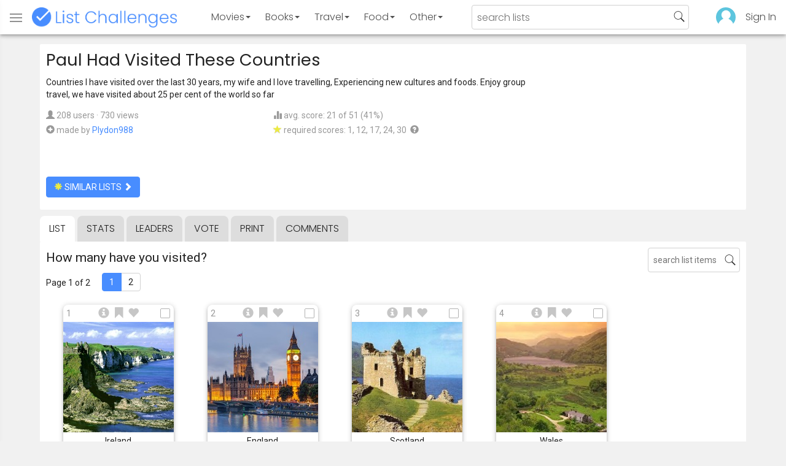

--- FILE ---
content_type: text/html; charset=utf-8
request_url: https://www.listchallenges.com/paul-had-visited-these-countries
body_size: 15362
content:


<!DOCTYPE html>

<html id="html">

<head><meta charset="utf-8" /><title>
	Paul Had Visited These Countries
</title>
            <script type="text/javascript" id="publift-footer-sticky">window.enableFooterSticky = true;</script>
            <script async src="https://cdn.fuseplatform.net/publift/tags/2/4143/fuse.js"></script>
        



        <link href="https://fonts.googleapis.com/css?family=Poppins:300,400|Roboto" rel="stylesheet">

        <link href="/bundles/app-styles?v=WfAfF6vFRj_GcLIGcJaX5KyO7LrfruEWBXJaBT75jWw1" rel="stylesheet"/>

        <!-- Global site tag (gtag.js) - Google Analytics -->
        <script async src="https://www.googletagmanager.com/gtag/js?id=G-965F4245JC"></script>
        <script>
            window.dataLayer = window.dataLayer || [];
            function gtag() { dataLayer.push(arguments); }
            gtag('js', new Date());

            gtag('config', 'G-965F4245JC');
        </script>
        <link href="/favicon.png" rel="icon" type="image/png" /><meta name="viewport" content="width=device-width, initial-scale=1.0" />
    

    <script type='text/javascript' src='//platform-api.sharethis.com/js/sharethis.js#property=5c9aaa2bfb6af900122ece55&product=inline-share-buttons' async='async'></script>
<meta property="og:title" content="Paul Had Visited These Countries" />
<link rel="canonical" href="https://www.listchallenges.com/paul-had-visited-these-countries" />
<meta property="og:url" content="https://www.listchallenges.com/paul-had-visited-these-countries" />
<link rel="image_src" href="https://www.listchallenges.com/f/lists/72661c88-9677-41f9-ab3e-5ee07f434540.jpg" />
<meta property="og:image" content="https://www.listchallenges.com/f/lists/72661c88-9677-41f9-ab3e-5ee07f434540.jpg" />
<meta property="og:image:width" content="600" />
<meta property="og:image:height" content="315" />
<meta property="og:type" content="article" />
<meta name="description" content="Countries I have visited over the last 30 years, my wife and I love travelling, Experiencing new cultures and foods. Enjoy group travel..." />
<meta property="og:description" content="Countries I have visited over the last 30 years, my wife and I love travelling, Experiencing new cultures and foods. Enjoy group travel..." />
<link rel="apple-touch-icon" href="/i/logo-big.png" />
<meta property="fb:app_id" content="1143373707863187" />
<meta property="og:site_name" content="List Challenges" />
</head>

<body id="body">

    

    <div class="backdrop" onclick="app.setBodyState('');" style="visibility: hidden"></div>
    <div class="toast"></div>
    

<header class="header shadow-4">
	<div class="header-content">
		<div class="header-button header-buttonMenu" onclick="header.menuButtonClick()">
			<span class="visible-IE glyphicon glyphicon-menu-hamburger"></span>
			<span class="hidden-IE">
				<i class="svgIcon "><svg><use xlink:href="/i/icons.svg#icon-list"></use></svg></i>
			</span>
		</div>
		<div class="header-titleWrapper">
			<a class="header-button header-title" href="/">
				<img src="/i/logo-title.png" alt="List Challenges" />
			</a>
		</div>
		<div class="flex-grow1 hidden-xs hidden-sm"></div>
		<a class="header-button header-buttonCategory"
			href="/movies"
			data-category="movies">
			<span class="button-text">Movies</span>
			<span class="caret"></span>
		</a>
		<a class="header-button header-buttonCategory"
			href="/books"
			data-category="books">
			<span class="button-text">Books</span>
			<span class="caret"></span>
		</a>
        <a class="header-button header-buttonCategory"
           href="/travel"
           data-category="travel">
            <span class="button-text">Travel</span>
            <span class="caret"></span>
        </a>
		<a class="header-button header-buttonCategory"
			href="/food"
			data-category="food">
			<span class="button-text">Food</span>
			<span class="caret"></span>
		</a>
		<a data-category="other" class="header-button header-buttonCategory"
			href="/other">
			<span class="button-text">Other</span>
			<span class="caret"></span>
		</a>
		<div class="flex-grow1"></div>
			
		
		<form id="formSearch" action="/lists/search" method="get" class="header-search">
			<input autocomplete="off" type="search" maxlength="100" placeholder="search lists" name="s" />
			<i class="svgIcon header-clearSearch"><svg><use xlink:href="/i/icons.svg#icon-x-button"></use></svg></i>
			<i class="svgIcon header-openSearch"><svg><use xlink:href="/i/icons.svg#icon-search"></use></svg></i>
		</form>

		<div class="flex-grow1 hidden-xs"></div>
	
        <a class="header-button header-buttonProfile hidden-xxs" href="/sign-in">
            <img src="/f/users/default.png" />
        </a>
		<a class="header-button hidden-xs" href="/sign-in">
				Sign In
		</a>
	
	</div>

	<div class="header-listsDropDown flexRow">
		<div>
			<div class="header-buttonSort selected"
				onclick="header.redirectToCurrentHeaderSelection();"
				data-sort="trending">
				<span class="glyphicon glyphicon-arrow-up "></span> Trending
			</div>
			<div class="header-buttonSort"
				 onclick="header.redirectToCurrentHeaderSelection();"
				 data-sort="new">
				<span class="glyphicon glyphicon-time "></span> New
			</div>
			<div class="header-buttonSort"
				onclick="header.redirectToCurrentHeaderSelection();"
				data-sort="popular">
				<span class="glyphicon glyphicon-user "></span> Popular
			</div>
		</div>
		<div class="header-listsByCategory header-lists flex-grow1"></div>
	</div>

	<div class="header-searchResults">
	</div>

</header>

<div class="menu shadow-8">
	
	
		<a class="menu-link menu-linkFeature menu-linkSignIn" href="/sign-in">
			<img src="/f/users/default.png" />
			<div>Sign In</div>
		</a>
	
	<a class="menu-link" href="/create-list"><i class="svgIcon "><svg><use xlink:href="/i/icons.svg#icon-add"></use></svg></i> Make a List</a>
	<a class="menu-link" href="/lists/all/trending"><i class="svgIcon "><svg><use xlink:href="/i/icons.svg#icon-todo-list"></use></svg></i> Browse Lists</a>
	<a class="menu-link" href="/lists/search"><i class="svgIcon "><svg><use xlink:href="/i/icons.svg#icon-search"></use></svg></i> Search Lists</a>
	<a class="menu-link" href="/leaders"><i class="svgIcon "><svg><use xlink:href="/i/icons.svg#icon-trophy"></use></svg></i> Leaders</a>
	<a class="menu-link" href="/help"><i class="svgIcon "><svg><use xlink:href="/i/icons.svg#icon-help"></use></svg></i> Help / Contact</a>
	
	
	
	<a class="menu-link" href="/subscribe"><i class="svgIcon "><svg><use xlink:href="/i/icons.svg#icon-new"></use></svg></i> Newsletter</a>
	
</div>

    <form method="post" action="./paul-had-visited-these-countries" id="form" novalidate="" onsubmit="return false;">
<div class="aspNetHidden">
<input type="hidden" name="__EVENTTARGET" id="__EVENTTARGET" value="" />
<input type="hidden" name="__EVENTARGUMENT" id="__EVENTARGUMENT" value="" />
<input type="hidden" name="__VIEWSTATE" id="__VIEWSTATE" value="IohDAWd8wVy1WUTvQ5ST+ShllTYzzC88mhN4FuxTiUIFgP36I/7T/qSnGVJDNaFUQYZnPGBNGhsAfJtnjTrjFXVQqZ6SNrHoza1xAOjy+/U=" />
</div>

<script type="text/javascript">
//<![CDATA[
var theForm = document.forms['form'];
if (!theForm) {
    theForm = document.form;
}
function __doPostBack(eventTarget, eventArgument) {
    if (!theForm.onsubmit || (theForm.onsubmit() != false)) {
        theForm.__EVENTTARGET.value = eventTarget;
        theForm.__EVENTARGUMENT.value = eventArgument;
        theForm.submit();
    }
}
//]]>
</script>


<div class="aspNetHidden">

	<input type="hidden" name="__VIEWSTATEGENERATOR" id="__VIEWSTATEGENERATOR" value="B876C835" />
	<input type="hidden" name="__EVENTVALIDATION" id="__EVENTVALIDATION" value="Qq/5XgbVJdb1l7rhUsWayPa9pomeas3zNfy2qb+yvWHyrni55a3a0NpolZX1KzD6uG7ZiG0Dbc1AiIgSKgRqHXv6gUgu9TZ7row98tkx476CvRvI7NSqpdP/Vm5VrJsA87D0L7ROUq76NbnBm4KRCg==" />
</div>

        

        <div id="panelContainer_Master" class="container">
	

            
            
            

            

    <div id="MainContent_divListMaster" class="listMaster">

        <div class="listMaster-listImage" style="background-image: url('/f/lists/72661c88-9677-41f9-ab3e-5ee07f434540.jpg')"></div>

        <div class="checklist-scorePlaceholder"></div>

        <div class="listMaster-listImagePlaceholder"></div>

        <div class="listMaster-belowImage">

            

            <div class="content listMaster-top">

                
                <div class="fr pl-20 hidden-xs hidden-sm">
                    <span class="ad-wrapper"><div data-fuse="list_mrec" class="ad-4 ad"></div></span>
                </div>
                

                <h1 class="listMaster-topName">
                    Paul Had Visited These Countries
                    
                </h1>

                <div class="listMaster-showInfo">
                    <button type="button" class="btn btn-default btn-xs">show list info</button>
                </div>

                <div id="MainContent_divDescription" class="listMaster-topDescription">
                    <div class="listMaster-topDescription-content">
                        Countries I have visited over the last 30 years, my wife and I love travelling, Experiencing new cultures and foods. Enjoy group travel, we have visited about 25 per cent of the world so far
                    </div>
                </div>
                <a href="#" class="listMaster-read-more-link link">Read More</a>

                <div class="listMaster-topInfo flexResponsive flexResponsive-no-margin">
                    <div>
                        <div>
                            <span class="glyphicon glyphicon-user"></span>
                            208 users
							&middot;
							730 views
                        </div>
                        <div class="flexRow">
                            <div>
                                <span class="glyphicon glyphicon-plus-sign"></span>&nbsp;
                            </div>
                            <div>
                                <span class="no-wrap">made by <a href="/profile/469536" class="link" rel="nofollow">Plydon988</a></span>
                            </div>
                        </div>
                    </div>
                    <div>
                        <div>
                            <span class="glyphicon glyphicon-stats "></span> avg. score: 21 of 51 (41%)
                        </div>
                        <div>
                            <span class="glyphicon glyphicon-star "></span> required scores: 1, 12, 17, 24, 30&nbsp;
							<a href="/help#StarRequirements" class="link-999"><span class="glyphicon glyphicon-question-sign"></span></a>
                        </div>
                    </div>
                </div>

                <div class="listMaster-shareList mmm">
                    <div class="sharethis-inline-share-buttons" data-url="https://www.listchallenges.com/paul-had-visited-these-countries"></div>
                </div>

                <div>
                    <a onclick="app.redirect(&#39;/lists/similar/519700&#39;);return false;" id="MainContent_buttonSimilarLists" class="btn btn-primary  " formnovalidate="formnovalidate" href="javascript:__doPostBack(&#39;ctl00$ctl00$MainContent$buttonSimilarLists&#39;,&#39;&#39;)"><span class='glyphicon glyphicon-asterisk' style='color:#edeb40'></span> similar lists <span class="glyphicon glyphicon-chevron-right "></span></a>
                    
                </div>

            </div>


            <div id="MainContent_navsListPages" class="tabs listMaster-tabs">
                <a href="/paul-had-visited-these-countries" class=" active"  rel="nofollow">list</a>
                <a href="/paul-had-visited-these-countries/stats"   rel="nofollow">stats</a>
                <a href="/paul-had-visited-these-countries/leaders"   rel="nofollow">leaders</a>
                <a href="/paul-had-visited-these-countries/vote"   rel="nofollow"><span class="hidden-xs">vote</span><span class="visible-xs">Vote</span></a>
                <a href="/print-list/519700"   target="_blank" rel="nofollow">print</a>
                <a href="/paul-had-visited-these-countries/comments"   rel="nofollow">comments</a>
            </div>

            <div id="listMasterContentWrapper" class="clearfix">
                

    <div class="checklist-starAnimated">
        <span class="glyphicon glyphicon-star "></span> 
    </div>

    <div class="checklist">

        <div class="checklist-content content clearfix">

            <div class="checklist-search">
                <input class="checklist-input" autocomplete="off" type="search" maxlength="100" placeholder="search list items" />
                <i class="svgIcon checklist-clearSearch"><svg><use xlink:href="/i/icons.svg#icon-x-button"></use></svg></i>
                <i class="svgIcon checklist-openSearch"><svg><use xlink:href="/i/icons.svg#icon-search"></use></svg></i>
                <div class="checklist-searchResults shadow-3 ">
                    <div class="message">type to search</div>
                </div>
            </div>

            <h3 class="checklist-question">
                How many have you visited?
            </h3>

            

            <div class="checklist-paging clearfix">

                <div class="checklist-pageTop">
                    Page 1 of 2
                </div>

                <div id="MainContent_MainContent_pager" class="pager"><a href="/paul-had-visited-these-countries" class="active">1</a><a href="/paul-had-visited-these-countries/list/2" >2</a></div>

            </div>

            <div class="checklist-itemsSection">

                <div class="checklist-itemsSectionLeft square-images">

                    <div class="checklist-listItems">

                        <div id="MainContent_MainContent_itemRepeater_repeater" class="clearfix items-grid items-container square-images items-container-cursor-pointer" >
        <div class="item even" data-item-id="2280295" data-category-id="17">
            
            <div class="item-click-area" role="button" tabindex="0">
                <div class="item-top">
                    <span class="item-button item-button-info glyphicon glyphicon-info-sign"></span><span class="item-button item-button-todo glyphicon glyphicon-bookmark"></span><span class="item-button item-button-favorite glyphicon glyphicon-heart"></span>
                </div>
                <div class="item-image-wrapper">
                    <div>
                        <img src="/f/items/12f146b9-fa75-4a4e-8879-c637961a71fb.jpg" alt="Ireland" />
                    </div>
                </div>
                <div class="item-name">Ireland</div>
                <div class="item-rank">1</div>
                <div class="item-checkbox"></div>
                
                
                
                
            </div>
        </div>
        
    
        <div class="item odd" data-item-id="22296" data-category-id="17">
            
            <div class="item-click-area" role="button" tabindex="0">
                <div class="item-top">
                    <span class="item-button item-button-info glyphicon glyphicon-info-sign"></span><span class="item-button item-button-todo glyphicon glyphicon-bookmark"></span><span class="item-button item-button-favorite glyphicon glyphicon-heart"></span>
                </div>
                <div class="item-image-wrapper">
                    <div>
                        <img src="/f/items/72e3464a-f9c3-403d-b5df-ad2017be8da7.jpg" alt="England" />
                    </div>
                </div>
                <div class="item-name">England</div>
                <div class="item-rank">2</div>
                <div class="item-checkbox"></div>
                
                
                
                
            </div>
        </div>
        
    
        <div class="item even" data-item-id="849109" data-category-id="17">
            
            <div class="item-click-area" role="button" tabindex="0">
                <div class="item-top">
                    <span class="item-button item-button-info glyphicon glyphicon-info-sign"></span><span class="item-button item-button-todo glyphicon glyphicon-bookmark"></span><span class="item-button item-button-favorite glyphicon glyphicon-heart"></span>
                </div>
                <div class="item-image-wrapper">
                    <div>
                        <img src="/f/items/24904391-e614-4758-a0d6-0553ecf5992b.jpg" alt="Scotland" />
                    </div>
                </div>
                <div class="item-name">Scotland</div>
                <div class="item-rank">3</div>
                <div class="item-checkbox"></div>
                
                
                
                
            </div>
        </div>
        
    
        <div class="item odd" data-item-id="2444425" data-category-id="17">
            
            <div class="item-click-area" role="button" tabindex="0">
                <div class="item-top">
                    <span class="item-button item-button-info glyphicon glyphicon-info-sign"></span><span class="item-button item-button-todo glyphicon glyphicon-bookmark"></span><span class="item-button item-button-favorite glyphicon glyphicon-heart"></span>
                </div>
                <div class="item-image-wrapper">
                    <div>
                        <img src="/f/items/6131c70f-f9f9-4f45-8b48-3071c3d18e99.jpg" alt="Wales" />
                    </div>
                </div>
                <div class="item-name">Wales</div>
                <div class="item-rank">4</div>
                <div class="item-checkbox"></div>
                
                
                
                
            </div>
        </div>
        <span class="ad-wrapper"><div data-fuse="list_incontent_1" class="ad-1 ad"></div></span>
    
        <div class="item even" data-item-id="34021" data-category-id="17">
            
            <div class="item-click-area" role="button" tabindex="0">
                <div class="item-top">
                    <span class="item-button item-button-info glyphicon glyphicon-info-sign"></span><span class="item-button item-button-todo glyphicon glyphicon-bookmark"></span><span class="item-button item-button-favorite glyphicon glyphicon-heart"></span>
                </div>
                <div class="item-image-wrapper">
                    <div>
                        <img src="/f/items/3c744a70-c65a-4884-9c73-bc65d86d0a2e.jpg" alt="France" />
                    </div>
                </div>
                <div class="item-name">France</div>
                <div class="item-rank">5</div>
                <div class="item-checkbox"></div>
                
                
                
                
            </div>
        </div>
        
    
        <div class="item odd" data-item-id="3400" data-category-id="17">
            
            <div class="item-click-area" role="button" tabindex="0">
                <div class="item-top">
                    <span class="item-button item-button-info glyphicon glyphicon-info-sign"></span><span class="item-button item-button-todo glyphicon glyphicon-bookmark"></span><span class="item-button item-button-favorite glyphicon glyphicon-heart"></span>
                </div>
                <div class="item-image-wrapper">
                    <div>
                        <img src="/f/items/b0876214-59f5-42e9-8edd-2bb8a3002eab.jpg" alt="Italy" />
                    </div>
                </div>
                <div class="item-name">Italy</div>
                <div class="item-rank">6</div>
                <div class="item-checkbox"></div>
                
                
                
                
            </div>
        </div>
        
    
        <div class="item even" data-item-id="2841643" data-category-id="17">
            
            <div class="item-click-area" role="button" tabindex="0">
                <div class="item-top">
                    <span class="item-button item-button-info glyphicon glyphicon-info-sign"></span><span class="item-button item-button-todo glyphicon glyphicon-bookmark"></span><span class="item-button item-button-favorite glyphicon glyphicon-heart"></span>
                </div>
                <div class="item-image-wrapper">
                    <div>
                        <img src="/f/items/b958658c-10be-489c-ab7c-6d8fe12c7993.jpg" alt="Costa Rica" />
                    </div>
                </div>
                <div class="item-name">Costa Rica</div>
                <div class="item-rank">7</div>
                <div class="item-checkbox"></div>
                
                
                
                
            </div>
        </div>
        
    
        <div class="item odd" data-item-id="1940419" data-category-id="17">
            
            <div class="item-click-area" role="button" tabindex="0">
                <div class="item-top">
                    <span class="item-button item-button-info glyphicon glyphicon-info-sign"></span><span class="item-button item-button-todo glyphicon glyphicon-bookmark"></span><span class="item-button item-button-favorite glyphicon glyphicon-heart"></span>
                </div>
                <div class="item-image-wrapper">
                    <div>
                        <img src="/f/items/5efcb00b-2bbf-4561-a3b9-60ac98afde81.jpg" alt="Cuba" />
                    </div>
                </div>
                <div class="item-name">Cuba</div>
                <div class="item-rank">8</div>
                <div class="item-checkbox"></div>
                
                
                
                
            </div>
        </div>
        
    
        <div class="item even" data-item-id="12227" data-category-id="17">
            
            <div class="item-click-area" role="button" tabindex="0">
                <div class="item-top">
                    <span class="item-button item-button-info glyphicon glyphicon-info-sign"></span><span class="item-button item-button-todo glyphicon glyphicon-bookmark"></span><span class="item-button item-button-favorite glyphicon glyphicon-heart"></span>
                </div>
                <div class="item-image-wrapper">
                    <div>
                        <img class="lazy-load" data-src="/f/items/396321c6-806a-45b6-84ca-31e1a8935c95.jpg" src="/i/b.png" alt="Canada" />
                    </div>
                </div>
                <div class="item-name">Canada</div>
                <div class="item-rank">9</div>
                <div class="item-checkbox"></div>
                
                
                
                
            </div>
        </div>
        
    
        <div class="item odd" data-item-id="3661535" data-category-id="17">
            
            <div class="item-click-area" role="button" tabindex="0">
                <div class="item-top">
                    <span class="item-button item-button-info glyphicon glyphicon-info-sign"></span><span class="item-button item-button-todo glyphicon glyphicon-bookmark"></span><span class="item-button item-button-favorite glyphicon glyphicon-heart"></span>
                </div>
                <div class="item-image-wrapper">
                    <div>
                        <img class="lazy-load" data-src="/f/items2020/553462e5-a586-4af3-b30e-89a5c8c91e61.jpg" src="/i/b.png" alt="USA" />
                    </div>
                </div>
                <div class="item-name">USA</div>
                <div class="item-rank">10</div>
                <div class="item-checkbox"></div>
                
                
                
                
            </div>
        </div>
        
    
        <div class="item even" data-item-id="2083008" data-category-id="17">
            
            <div class="item-click-area" role="button" tabindex="0">
                <div class="item-top">
                    <span class="item-button item-button-info glyphicon glyphicon-info-sign"></span><span class="item-button item-button-todo glyphicon glyphicon-bookmark"></span><span class="item-button item-button-favorite glyphicon glyphicon-heart"></span>
                </div>
                <div class="item-image-wrapper">
                    <div>
                        <img class="lazy-load" data-src="/f/items/07b9a1d1-35a7-4a7f-8037-6180a80a6f31.jpg" src="/i/b.png" alt="Switzerland" />
                    </div>
                </div>
                <div class="item-name">Switzerland</div>
                <div class="item-rank">11</div>
                <div class="item-checkbox"></div>
                
                
                
                
            </div>
        </div>
        
    
        <div class="item odd" data-item-id="2083043" data-category-id="17">
            
            <div class="item-click-area" role="button" tabindex="0">
                <div class="item-top">
                    <span class="item-button item-button-info glyphicon glyphicon-info-sign"></span><span class="item-button item-button-todo glyphicon glyphicon-bookmark"></span><span class="item-button item-button-favorite glyphicon glyphicon-heart"></span>
                </div>
                <div class="item-image-wrapper">
                    <div>
                        <img class="lazy-load" data-src="/f/items/ca1ae53b-9647-458f-ae0c-1f0b5bce128a.jpg" src="/i/b.png" alt="Monaco" />
                    </div>
                </div>
                <div class="item-name">Monaco</div>
                <div class="item-rank">12</div>
                <div class="item-checkbox"></div>
                
                
                
                
            </div>
        </div>
        
    
        <div class="item even" data-item-id="2281625" data-category-id="17">
            
            <div class="item-click-area" role="button" tabindex="0">
                <div class="item-top">
                    <span class="item-button item-button-info glyphicon glyphicon-info-sign"></span><span class="item-button item-button-todo glyphicon glyphicon-bookmark"></span><span class="item-button item-button-favorite glyphicon glyphicon-heart"></span>
                </div>
                <div class="item-image-wrapper">
                    <div>
                        <img class="lazy-load" data-src="/f/items/860e0e72-d3b5-4a2a-9abd-d6396c4d4c55.jpg" src="/i/b.png" alt="Netherlands" />
                    </div>
                </div>
                <div class="item-name">Netherlands</div>
                <div class="item-rank">13</div>
                <div class="item-checkbox"></div>
                
                
                
                
            </div>
        </div>
        
    
        <div class="item odd" data-item-id="2280299" data-category-id="17">
            
            <div class="item-click-area" role="button" tabindex="0">
                <div class="item-top">
                    <span class="item-button item-button-info glyphicon glyphicon-info-sign"></span><span class="item-button item-button-todo glyphicon glyphicon-bookmark"></span><span class="item-button item-button-favorite glyphicon glyphicon-heart"></span>
                </div>
                <div class="item-image-wrapper">
                    <div>
                        <img class="lazy-load" data-src="/f/items/697848eb-6277-4181-a75c-55aebc041da6.jpg" src="/i/b.png" alt="Iceland" />
                    </div>
                </div>
                <div class="item-name">Iceland</div>
                <div class="item-rank">14</div>
                <div class="item-checkbox"></div>
                
                
                
                
            </div>
        </div>
        
    
        <div class="item even" data-item-id="2499178" data-category-id="17">
            
            <div class="item-click-area" role="button" tabindex="0">
                <div class="item-top">
                    <span class="item-button item-button-info glyphicon glyphicon-info-sign"></span><span class="item-button item-button-todo glyphicon glyphicon-bookmark"></span><span class="item-button item-button-favorite glyphicon glyphicon-heart"></span>
                </div>
                <div class="item-image-wrapper">
                    <div>
                        <img class="lazy-load" data-src="/f/items/760237a6-723f-444e-8b83-672926756dd0.jpg" src="/i/b.png" alt="Denmark" />
                    </div>
                </div>
                <div class="item-name">Denmark</div>
                <div class="item-rank">15</div>
                <div class="item-checkbox"></div>
                
                
                
                
            </div>
        </div>
        
    
        <div class="item odd" data-item-id="198900" data-category-id="17">
            
            <div class="item-click-area" role="button" tabindex="0">
                <div class="item-top">
                    <span class="item-button item-button-info glyphicon glyphicon-info-sign"></span><span class="item-button item-button-todo glyphicon glyphicon-bookmark"></span><span class="item-button item-button-favorite glyphicon glyphicon-heart"></span>
                </div>
                <div class="item-image-wrapper">
                    <div>
                        <img class="lazy-load" data-src="/f/items/4912c104-1a25-427a-afe7-42615c9fd517.jpg" src="/i/b.png" alt="Fiji" />
                    </div>
                </div>
                <div class="item-name">Fiji</div>
                <div class="item-rank">16</div>
                <div class="item-checkbox"></div>
                
                
                
                
            </div>
        </div>
        <span class="ad-wrapper"><div data-fuse="list_incontent_2" class="ad-2 ad"></div></span>
    
        <div class="item even" data-item-id="48899" data-category-id="17">
            
            <div class="item-click-area" role="button" tabindex="0">
                <div class="item-top">
                    <span class="item-button item-button-info glyphicon glyphicon-info-sign"></span><span class="item-button item-button-todo glyphicon glyphicon-bookmark"></span><span class="item-button item-button-favorite glyphicon glyphicon-heart"></span>
                </div>
                <div class="item-image-wrapper">
                    <div>
                        <img class="lazy-load" data-src="/f/items/867fa4f4-32fc-4b4d-af91-e41b9761fbbd.jpg" src="/i/b.png" alt="Australia" />
                    </div>
                </div>
                <div class="item-name">Australia</div>
                <div class="item-rank">17</div>
                <div class="item-checkbox"></div>
                
                
                
                
            </div>
        </div>
        
    
        <div class="item odd" data-item-id="988687" data-category-id="17">
            
            <div class="item-click-area" role="button" tabindex="0">
                <div class="item-top">
                    <span class="item-button item-button-info glyphicon glyphicon-info-sign"></span><span class="item-button item-button-todo glyphicon glyphicon-bookmark"></span><span class="item-button item-button-favorite glyphicon glyphicon-heart"></span>
                </div>
                <div class="item-image-wrapper">
                    <div>
                        <img class="lazy-load" data-src="/f/items/242d4f7c-8709-431d-8fe1-6c01882c05a7.jpg" src="/i/b.png" alt="New Zealand" />
                    </div>
                </div>
                <div class="item-name">New Zealand</div>
                <div class="item-rank">18</div>
                <div class="item-checkbox"></div>
                
                
                
                
            </div>
        </div>
        
    
        <div class="item even" data-item-id="2302742" data-category-id="16">
            
            <div class="item-click-area" role="button" tabindex="0">
                <div class="item-top">
                    <span class="item-button item-button-info glyphicon glyphicon-info-sign"></span><span class="item-button item-button-todo glyphicon glyphicon-bookmark"></span><span class="item-button item-button-favorite glyphicon glyphicon-heart"></span>
                </div>
                <div class="item-image-wrapper">
                    <div>
                        <img class="lazy-load" data-src="/f/items/44a92a76-a9b6-45b7-8d91-1dfec74ce701.jpg" src="/i/b.png" alt="Vietnam" />
                    </div>
                </div>
                <div class="item-name">Vietnam</div>
                <div class="item-rank">19</div>
                <div class="item-checkbox"></div>
                
                
                
                
            </div>
        </div>
        
    
        <div class="item odd" data-item-id="2898508" data-category-id="17">
            
            <div class="item-click-area" role="button" tabindex="0">
                <div class="item-top">
                    <span class="item-button item-button-info glyphicon glyphicon-info-sign"></span><span class="item-button item-button-todo glyphicon glyphicon-bookmark"></span><span class="item-button item-button-favorite glyphicon glyphicon-heart"></span>
                </div>
                <div class="item-image-wrapper">
                    <div>
                        <img class="lazy-load" data-src="/f/items/86c916a3-d4c1-4401-b5c2-b620fd92aedf.jpg" src="/i/b.png" alt="Cambodia" />
                    </div>
                </div>
                <div class="item-name">Cambodia</div>
                <div class="item-rank">20</div>
                <div class="item-checkbox"></div>
                
                
                
                
            </div>
        </div>
        
    
        <div class="item even" data-item-id="212118" data-category-id="17">
            
            <div class="item-click-area" role="button" tabindex="0">
                <div class="item-top">
                    <span class="item-button item-button-info glyphicon glyphicon-info-sign"></span><span class="item-button item-button-todo glyphicon glyphicon-bookmark"></span><span class="item-button item-button-favorite glyphicon glyphicon-heart"></span>
                </div>
                <div class="item-image-wrapper">
                    <div>
                        <img class="lazy-load" data-src="/f/items/723ca67d-d0fe-4589-b06d-050ea40ade93.jpg" src="/i/b.png" alt="Laos" />
                    </div>
                </div>
                <div class="item-name">Laos</div>
                <div class="item-rank">21</div>
                <div class="item-checkbox"></div>
                
                
                
                
            </div>
        </div>
        
    
        <div class="item odd" data-item-id="3463697" data-category-id="17">
            
            <div class="item-click-area" role="button" tabindex="0">
                <div class="item-top">
                    <span class="item-button item-button-info glyphicon glyphicon-info-sign"></span><span class="item-button item-button-todo glyphicon glyphicon-bookmark"></span><span class="item-button item-button-favorite glyphicon glyphicon-heart"></span>
                </div>
                <div class="item-image-wrapper">
                    <div>
                        <img class="lazy-load" data-src="/f/items/c02a2487-4806-4ca0-91df-5092b5b03c70.jpg" src="/i/b.png" alt="Thailand" />
                    </div>
                </div>
                <div class="item-name">Thailand</div>
                <div class="item-rank">22</div>
                <div class="item-checkbox"></div>
                
                
                
                
            </div>
        </div>
        
    
        <div class="item even" data-item-id="2083007" data-category-id="17">
            
            <div class="item-click-area" role="button" tabindex="0">
                <div class="item-top">
                    <span class="item-button item-button-info glyphicon glyphicon-info-sign"></span><span class="item-button item-button-todo glyphicon glyphicon-bookmark"></span><span class="item-button item-button-favorite glyphicon glyphicon-heart"></span>
                </div>
                <div class="item-image-wrapper">
                    <div>
                        <img class="lazy-load" data-src="/f/items/269ffca6-ace7-4159-9bf4-3dba972d3147.jpg" src="/i/b.png" alt="Belgium" />
                    </div>
                </div>
                <div class="item-name">Belgium</div>
                <div class="item-rank">23</div>
                <div class="item-checkbox"></div>
                
                
                
                
            </div>
        </div>
        
    
        <div class="item odd" data-item-id="2739813" data-category-id="17">
            
            <div class="item-click-area" role="button" tabindex="0">
                <div class="item-top">
                    <span class="item-button item-button-info glyphicon glyphicon-info-sign"></span><span class="item-button item-button-todo glyphicon glyphicon-bookmark"></span><span class="item-button item-button-favorite glyphicon glyphicon-heart"></span>
                </div>
                <div class="item-image-wrapper">
                    <div>
                        <img class="lazy-load" data-src="/f/items/c01a9a08-00bf-4a20-8fed-38d88013c440.jpg" src="/i/b.png" alt="Croatia" />
                    </div>
                </div>
                <div class="item-name">Croatia</div>
                <div class="item-rank">24</div>
                <div class="item-checkbox"></div>
                
                
                
                
            </div>
        </div>
        
    
        <div class="item even" data-item-id="2625855" data-category-id="16">
            
            <div class="item-click-area" role="button" tabindex="0">
                <div class="item-top">
                    <span class="item-button item-button-info glyphicon glyphicon-info-sign"></span><span class="item-button item-button-todo glyphicon glyphicon-bookmark"></span><span class="item-button item-button-favorite glyphicon glyphicon-heart"></span>
                </div>
                <div class="item-image-wrapper">
                    <div>
                        <img class="lazy-load" data-src="/f/items/5a90949d-b8a1-4a4c-b5b0-5fda1935ea82.jpg" src="/i/b.png" alt="Bosnia and Herzegovina" />
                    </div>
                </div>
                <div class="item-name">Bosnia and Herzegovina</div>
                <div class="item-rank">25</div>
                <div class="item-checkbox"></div>
                
                
                
                
            </div>
        </div>
        
    
        <div class="item odd" data-item-id="2302615" data-category-id="17">
            
            <div class="item-click-area" role="button" tabindex="0">
                <div class="item-top">
                    <span class="item-button item-button-info glyphicon glyphicon-info-sign"></span><span class="item-button item-button-todo glyphicon glyphicon-bookmark"></span><span class="item-button item-button-favorite glyphicon glyphicon-heart"></span>
                </div>
                <div class="item-image-wrapper">
                    <div>
                        <img class="lazy-load" data-src="/f/items/281411fb-409c-43e3-ac73-803f4a27d682.jpg" src="/i/b.png" alt="Montenegro" />
                    </div>
                </div>
                <div class="item-name">Montenegro</div>
                <div class="item-rank">26</div>
                <div class="item-checkbox"></div>
                
                
                
                
            </div>
        </div>
        
    
        <div class="item even" data-item-id="2651613" data-category-id="17">
            
            <div class="item-click-area" role="button" tabindex="0">
                <div class="item-top">
                    <span class="item-button item-button-info glyphicon glyphicon-info-sign"></span><span class="item-button item-button-todo glyphicon glyphicon-bookmark"></span><span class="item-button item-button-favorite glyphicon glyphicon-heart"></span>
                </div>
                <div class="item-image-wrapper">
                    <div>
                        <img class="lazy-load" data-src="/f/items/03dfdf2a-5dd6-410c-b3ab-0630bdb80d8b.jpg" src="/i/b.png" alt="South Africa" />
                    </div>
                </div>
                <div class="item-name">South Africa</div>
                <div class="item-rank">27</div>
                <div class="item-checkbox"></div>
                
                
                
                
            </div>
        </div>
        
    
        <div class="item odd" data-item-id="2281518" data-category-id="17">
            
            <div class="item-click-area" role="button" tabindex="0">
                <div class="item-top">
                    <span class="item-button item-button-info glyphicon glyphicon-info-sign"></span><span class="item-button item-button-todo glyphicon glyphicon-bookmark"></span><span class="item-button item-button-favorite glyphicon glyphicon-heart"></span>
                </div>
                <div class="item-image-wrapper">
                    <div>
                        <img class="lazy-load" data-src="/f/items/5be33dbe-6083-4792-94cc-cdd963723ff2.jpg" src="/i/b.png" alt="Namibia" />
                    </div>
                </div>
                <div class="item-name">Namibia</div>
                <div class="item-rank">28</div>
                <div class="item-checkbox"></div>
                
                
                
                
            </div>
        </div>
        <span class="ad-wrapper"><div data-fuse="list_incontent_3" class="ad-2 ad"></div></span>
    
        <div class="item even" data-item-id="3460688" data-category-id="17">
            
            <div class="item-click-area" role="button" tabindex="0">
                <div class="item-top">
                    <span class="item-button item-button-info glyphicon glyphicon-info-sign"></span><span class="item-button item-button-todo glyphicon glyphicon-bookmark"></span><span class="item-button item-button-favorite glyphicon glyphicon-heart"></span>
                </div>
                <div class="item-image-wrapper">
                    <div>
                        <img class="lazy-load" data-src="/f/items/c8d03d5b-7cf9-4c0b-82f7-96cbd13db946.jpg" src="/i/b.png" alt="Lesotho" />
                    </div>
                </div>
                <div class="item-name">Lesotho</div>
                <div class="item-rank">29</div>
                <div class="item-checkbox"></div>
                
                
                
                
            </div>
        </div>
        
    
        <div class="item odd" data-item-id="2558102" data-category-id="17">
            
            <div class="item-click-area" role="button" tabindex="0">
                <div class="item-top">
                    <span class="item-button item-button-info glyphicon glyphicon-info-sign"></span><span class="item-button item-button-todo glyphicon glyphicon-bookmark"></span><span class="item-button item-button-favorite glyphicon glyphicon-heart"></span>
                </div>
                <div class="item-image-wrapper">
                    <div>
                        <img class="lazy-load" data-src="/f/items/54b6d0d2-1e9d-4de1-b4fe-cf45332964d6.jpg" src="/i/b.png" alt="Germany" />
                    </div>
                </div>
                <div class="item-name">Germany</div>
                <div class="item-rank">30</div>
                <div class="item-checkbox"></div>
                
                
                
                
            </div>
        </div>
        
    
        <div class="item even" data-item-id="2898426" data-category-id="17">
            
            <div class="item-click-area" role="button" tabindex="0">
                <div class="item-top">
                    <span class="item-button item-button-info glyphicon glyphicon-info-sign"></span><span class="item-button item-button-todo glyphicon glyphicon-bookmark"></span><span class="item-button item-button-favorite glyphicon glyphicon-heart"></span>
                </div>
                <div class="item-image-wrapper">
                    <div>
                        <img class="lazy-load" data-src="/f/items/da40d8d2-cfcb-4cda-bb65-86242ee98798.jpg" src="/i/b.png" alt="Portugal" />
                    </div>
                </div>
                <div class="item-name">Portugal</div>
                <div class="item-rank">31</div>
                <div class="item-checkbox"></div>
                
                
                
                
            </div>
        </div>
        
    
        <div class="item odd" data-item-id="2439804" data-category-id="17">
            
            <div class="item-click-area" role="button" tabindex="0">
                <div class="item-top">
                    <span class="item-button item-button-info glyphicon glyphicon-info-sign"></span><span class="item-button item-button-todo glyphicon glyphicon-bookmark"></span><span class="item-button item-button-favorite glyphicon glyphicon-heart"></span>
                </div>
                <div class="item-image-wrapper">
                    <div>
                        <img class="lazy-load" data-src="/f/items/ef61cdb5-2206-4a86-9ab6-2aadc3fdfd1e.jpg" src="/i/b.png" alt="Spain" />
                    </div>
                </div>
                <div class="item-name">Spain</div>
                <div class="item-rank">32</div>
                <div class="item-checkbox"></div>
                
                
                
                
            </div>
        </div>
        
    
        <div class="item even" data-item-id="1979917" data-category-id="17">
            
            <div class="item-click-area" role="button" tabindex="0">
                <div class="item-top">
                    <span class="item-button item-button-info glyphicon glyphicon-info-sign"></span><span class="item-button item-button-todo glyphicon glyphicon-bookmark"></span><span class="item-button item-button-favorite glyphicon glyphicon-heart"></span>
                </div>
                <div class="item-image-wrapper">
                    <div>
                        <img class="lazy-load" data-src="/f/items/2937061d-b5cb-4e6a-bf55-7d24614bea54.jpg" src="/i/b.png" alt="Vatican City" />
                    </div>
                </div>
                <div class="item-name">Vatican City</div>
                <div class="item-rank">33</div>
                <div class="item-checkbox"></div>
                
                
                
                
            </div>
        </div>
        
    
        <div class="item odd" data-item-id="239547" data-category-id="17">
            
            <div class="item-click-area" role="button" tabindex="0">
                <div class="item-top">
                    <span class="item-button item-button-info glyphicon glyphicon-info-sign"></span><span class="item-button item-button-todo glyphicon glyphicon-bookmark"></span><span class="item-button item-button-favorite glyphicon glyphicon-heart"></span>
                </div>
                <div class="item-image-wrapper">
                    <div>
                        <img class="lazy-load" data-src="/f/items/7c78a779-33f8-45a4-8441-b02799865303.jpg" src="/i/b.png" alt="Maldives" />
                    </div>
                </div>
                <div class="item-name">Maldives</div>
                <div class="item-rank">34</div>
                <div class="item-checkbox"></div>
                
                
                
                
            </div>
        </div>
        
    
        <div class="item even" data-item-id="1434958" data-category-id="17">
            
            <div class="item-click-area" role="button" tabindex="0">
                <div class="item-top">
                    <span class="item-button item-button-info glyphicon glyphicon-info-sign"></span><span class="item-button item-button-todo glyphicon glyphicon-bookmark"></span><span class="item-button item-button-favorite glyphicon glyphicon-heart"></span>
                </div>
                <div class="item-image-wrapper">
                    <div>
                        <img class="lazy-load" data-src="/f/items/888d57f8-d6e0-440b-ac44-bb1554ec0660.jpg" src="/i/b.png" alt="Singapore" />
                    </div>
                </div>
                <div class="item-name">Singapore</div>
                <div class="item-rank">35</div>
                <div class="item-checkbox"></div>
                
                
                
                
            </div>
        </div>
        
    
        <div class="item odd" data-item-id="2082981" data-category-id="17">
            
            <div class="item-click-area" role="button" tabindex="0">
                <div class="item-top">
                    <span class="item-button item-button-info glyphicon glyphicon-info-sign"></span><span class="item-button item-button-todo glyphicon glyphicon-bookmark"></span><span class="item-button item-button-favorite glyphicon glyphicon-heart"></span>
                </div>
                <div class="item-image-wrapper">
                    <div>
                        <img class="lazy-load" data-src="/f/items/70538d48-37f8-43be-8746-b77cc436afcc.jpg" src="/i/b.png" alt="United Arab Emirates" />
                    </div>
                </div>
                <div class="item-name">United Arab Emirates</div>
                <div class="item-rank">36</div>
                <div class="item-checkbox"></div>
                
                
                
                
            </div>
        </div>
        <span class="ad-wrapper"><div data-fuse="list_incontent_4" class="ad-2 ad"></div></span>
    
        <div class="item even" data-item-id="3476423" data-category-id="17">
            
            <div class="item-click-area" role="button" tabindex="0">
                <div class="item-top">
                    <span class="item-button item-button-info glyphicon glyphicon-info-sign"></span><span class="item-button item-button-todo glyphicon glyphicon-bookmark"></span><span class="item-button item-button-favorite glyphicon glyphicon-heart"></span>
                </div>
                <div class="item-image-wrapper">
                    <div>
                        <img class="lazy-load" data-src="/f/items/e88fcee9-fee3-44d9-9154-852ff3a8e117.jpg" src="/i/b.png" alt="Peru" />
                    </div>
                </div>
                <div class="item-name">Peru</div>
                <div class="item-rank">37</div>
                <div class="item-checkbox"></div>
                
                
                
                
            </div>
        </div>
        
    
        <div class="item odd" data-item-id="211577" data-category-id="17">
            
            <div class="item-click-area" role="button" tabindex="0">
                <div class="item-top">
                    <span class="item-button item-button-info glyphicon glyphicon-info-sign"></span><span class="item-button item-button-todo glyphicon glyphicon-bookmark"></span><span class="item-button item-button-favorite glyphicon glyphicon-heart"></span>
                </div>
                <div class="item-image-wrapper">
                    <div>
                        <img class="lazy-load" data-src="/f/items/7d71bd16-7f48-45ce-b2f7-d55967f4f040.jpg" src="/i/b.png" alt="Bolivia" />
                    </div>
                </div>
                <div class="item-name">Bolivia</div>
                <div class="item-rank">38</div>
                <div class="item-checkbox"></div>
                
                
                
                
            </div>
        </div>
        
    
        <div class="item even" data-item-id="2608775" data-category-id="17">
            
            <div class="item-click-area" role="button" tabindex="0">
                <div class="item-top">
                    <span class="item-button item-button-info glyphicon glyphicon-info-sign"></span><span class="item-button item-button-todo glyphicon glyphicon-bookmark"></span><span class="item-button item-button-favorite glyphicon glyphicon-heart"></span>
                </div>
                <div class="item-image-wrapper">
                    <div>
                        <img class="lazy-load" data-src="/f/items/18f92fa7-abe5-45b8-bd0e-fcf57de93b18.jpg" src="/i/b.png" alt="Hungary" />
                    </div>
                </div>
                <div class="item-name">Hungary</div>
                <div class="item-rank">39</div>
                <div class="item-checkbox"></div>
                
                
                
                
            </div>
        </div>
        
    
        <div class="item odd" data-item-id="2281238" data-category-id="16">
            
            <div class="item-click-area" role="button" tabindex="0">
                <div class="item-top">
                    <span class="item-button item-button-info glyphicon glyphicon-info-sign"></span><span class="item-button item-button-todo glyphicon glyphicon-bookmark"></span><span class="item-button item-button-favorite glyphicon glyphicon-heart"></span>
                </div>
                <div class="item-image-wrapper">
                    <div>
                        <img class="lazy-load" data-src="/f/items/e12ccf7f-b182-43be-b874-e24096bdab95.jpg" src="/i/b.png" alt="India" />
                    </div>
                </div>
                <div class="item-name">India</div>
                <div class="item-rank">40</div>
                <div class="item-checkbox"></div>
                
                
                
                
            </div>
        </div>
        
    </div>

                    </div>

                    

                    <div class="pageButtons  pageButtons-showNext">
                        <div class="pageButtons-page">
                            Page 1 of 2
                        </div>
                        <button type="button" class="btn btn-default btn-lg pageButtons-previous"><span class="glyphicon glyphicon-arrow-left"></span>Previous</button>
                        <button type="button" class="btn btn-primary btn-lg pageButtons-next">Next Page <span class="glyphicon glyphicon-arrow-right"></span></button>
                    </div>

                    

                </div>

               <div id="MainContent_MainContent_checklistSkyscraperDiv" class="checklist-itemsSectionRight">
                    <span class="ad-wrapper"><div data-fuse="list_vrec" class="ad-3 ad"></div></span>
               </div>

            </div>

            <div class="cb" id="divEndListItems"></div>

        </div>

        <div class="checklistScore">
            <div class="checklistScore-content shadow-4">
                <div class="checklistScore-top">
                    <span class="checklistScore-score"></span>
                    <button type="button" class="btn btn-xs btn-primary checklistScore-viewDetails" onclick="checklist.viewScoreDetailsClick();">
                        show results
                    </button>
                    <button type="button" class="btn btn-xs btn-primary checklistScore-save" onclick="checklist.saveClick();">
                        save
                    </button>
                </div>
                <div class="checklistScore-progress">
                    <div class="checklistScore-progressBlue"></div>
                    <span class="checklistScore-message">
                        Click places you've been
                    </span>
                    <span class="glyphicon glyphicon-trash checklistScore-delete" onclick="app.openModal('modalDeleteScore');"></span>
                </div>
            </div>
        </div>

    </div>



    


    <div class="modal" id="modalDeleteScore" role="dialog" aria-hidden="true" onclick="app.closeModal(event);">
        <div class="modal-content modal-sm" style="">
            <div class="modal-header">
                <span class="close" onclick="app.closeModal();"></span>
                <h3>Confirm Delete Score</h3>
            </div>
            <div class="modal-body">
                <div class="mmm">
                    Are you sure you want to delete your score and checked items on this list? This cannot be undone.
                </div>
                <button type="button" class="btn btn-default" onclick="app.closeModal();">cancel</button>
                <button type="button" class="btn btn-danger l" onclick="checklist.deleteClick();">delete my score</button>
            </div>
        </div>
    </div>


            </div>

            

<div class="content listsMini">
	<div class="h2 m">
        Lists Similar to 'Paul Had Visited These Countries'
	</div>

	<div id="MainContent_listsMini_listRepeater_repeater" class="list-repeater clearfix" >
		<div class="list-repeater-list" data-list-id="659264">
			<a class="listCard" href="/countries-paul-has-never-visited" >
				<div class="list-image-wrapper"><img alt="Countries Paul Has Never Visited" src="/f/lists-330/7a2a3b7f-7397-4240-b1e6-d3021c9c8c5b.jpg" /></div>
				<div class="list-name">Countries Paul Has Never Visited</div>
				<div class="list-repeater-info">
					<div class="list-repeater-info-left">
						<span class="glyphicon glyphicon-user"></span> 141
					</div>
					<div class="list-repeater-info-middle">
						
					</div>
					<div class="list-repeater-info-right">
						<span class="glyphicon glyphicon-globe "></span> 121
					</div>
				</div>
				
			</a>
		</div>
		
	
		<div class="list-repeater-list" data-list-id="571834">
			<a class="listCard" href="/top-10-countries-visited-cities-visited-and" >
				<div class="list-image-wrapper"><img alt="Top 10: Countries Visited, Cities Visited and Landmarks Visited" src="/f/lists-330/02e6049c-226e-420b-96a2-671f07b0bfe9.jpg" /></div>
				<div class="list-name">Top 10: Countries Visited, Cities Visited and Landmarks Visited</div>
				<div class="list-repeater-info">
					<div class="list-repeater-info-left">
						<span class="glyphicon glyphicon-user"></span> 840
					</div>
					<div class="list-repeater-info-middle">
						
					</div>
					<div class="list-repeater-info-right">
						<span class="glyphicon glyphicon-globe "></span> 30
					</div>
				</div>
				
			</a>
		</div>
		
	
		<div class="list-repeater-list" data-list-id="386747">
			<a class="listCard" href="/countries-ive-visited-some-are-no-longer-countries" >
				<div class="list-image-wrapper"><img alt="Countries I&amp;#39;ve Visited (Some Are No Longer Countries)" src="/f/lists-330/41d778a9-72e4-4273-95ac-5c1c4825f139.jpg" /></div>
				<div class="list-name">Countries I&#39;ve Visited (Some Are No Longer Countries)</div>
				<div class="list-repeater-info">
					<div class="list-repeater-info-left">
						<span class="glyphicon glyphicon-user"></span> 1,844
					</div>
					<div class="list-repeater-info-middle">
						
					</div>
					<div class="list-repeater-info-right">
						<span class="glyphicon glyphicon-globe "></span> 47
					</div>
				</div>
				
			</a>
		</div>
		
	
		<div class="list-repeater-list" data-list-id="95591">
			<a class="listCard" href="/visited-countries-and-us-states-vs-countries" >
				<div class="list-image-wrapper"><img alt="Visited Countries and US States VS Countries and States to Visit" src="/f/lists-330/acf12237-e765-442c-9089-f9500f45f0d8.jpg" /></div>
				<div class="list-name">Visited Countries and US States VS Countries and States to Visit</div>
				<div class="list-repeater-info">
					<div class="list-repeater-info-left">
						<span class="glyphicon glyphicon-user"></span> 418
					</div>
					<div class="list-repeater-info-middle">
						
					</div>
					<div class="list-repeater-info-right">
						<span class="glyphicon glyphicon-globe "></span> 68
					</div>
				</div>
				
			</a>
		</div>
		
	
		<div class="list-repeater-list" data-list-id="246725">
			<a class="listCard" href="/30-most-visited-countries-in-the-world-and" >
				<div class="list-image-wrapper"><img alt="30 Most Visited Countries in the World and Their Most Visited Places" src="/f/lists-330/d22d1b08-ada2-4674-85b5-39be1cfc5774.jpg" /></div>
				<div class="list-name">30 Most Visited Countries in the World and Their Most Visited Places</div>
				<div class="list-repeater-info">
					<div class="list-repeater-info-left">
						<span class="glyphicon glyphicon-user"></span> 3,425
					</div>
					<div class="list-repeater-info-middle">
						
					</div>
					<div class="list-repeater-info-right">
						<span class="glyphicon glyphicon-globe "></span> 60
					</div>
				</div>
				
			</a>
		</div>
		
	
		<div class="list-repeater-list" data-list-id="248805">
			<a class="listCard" href="/places-ll-visited-in-each-of-the-41-countries" >
				<div class="list-image-wrapper"><img alt="Places LL Visited in Each of the 41 Countries Visited in the Travelers&amp;#39; Century Club List" src="/f/lists-330/6e0ec449-1cf8-4afa-a523-ae9bab4b5408.jpg" /></div>
				<div class="list-name">Places LL Visited in Each of the 41 Countries Visited in the Travelers&#39; Century Club List</div>
				<div class="list-repeater-info">
					<div class="list-repeater-info-left">
						<span class="glyphicon glyphicon-user"></span> 490
					</div>
					<div class="list-repeater-info-middle">
						
					</div>
					<div class="list-repeater-info-right">
						<span class="glyphicon glyphicon-globe "></span> 286
					</div>
				</div>
				
			</a>
		</div>
		
	
		<div class="list-repeater-list" data-list-id="354703">
			<a class="listCard" href="/countries-anemone-has-visited-how-many-of" >
				<div class="list-image-wrapper"><img class="lazy-load" alt="Countries Anemone Has Visited - How Many of These Have You Visited?" data-src="/f/lists-330/87bdf6cf-7670-4d2e-9468-347b18dc46f5.jpg" src="/i/b.png" /></div>
				<div class="list-name">Countries Anemone Has Visited - How Many of These Have You Visited?</div>
				<div class="list-repeater-info">
					<div class="list-repeater-info-left">
						<span class="glyphicon glyphicon-user"></span> 304
					</div>
					<div class="list-repeater-info-middle">
						
					</div>
					<div class="list-repeater-info-right">
						<span class="glyphicon glyphicon-globe "></span> 37
					</div>
				</div>
				
			</a>
		</div>
		
	
		<div class="list-repeater-list" data-list-id="373339">
			<a class="listCard" href="/countries-visited-where-the-capital-has-yet-to" >
				<div class="list-image-wrapper"><img class="lazy-load" alt="Countries Visited Where the Capital Has Yet to Be Visited" data-src="/f/lists-330/82a0bdfc-cdb7-48dd-89fe-cb6c488f17b5.jpg" src="/i/b.png" /></div>
				<div class="list-name">Countries Visited Where the Capital Has Yet to Be Visited</div>
				<div class="list-repeater-info">
					<div class="list-repeater-info-left">
						<span class="glyphicon glyphicon-user"></span> 237
					</div>
					<div class="list-repeater-info-middle">
						
					</div>
					<div class="list-repeater-info-right">
						<span class="glyphicon glyphicon-globe "></span> 24
					</div>
				</div>
				
			</a>
		</div>
		
	
		<div class="list-repeater-list" data-list-id="436543">
			<a class="listCard" href="/countries-pauls-never-been-to" >
				<div class="list-image-wrapper"><img class="lazy-load" alt="Countries Paul&amp;#39;s Never Been To" data-src="/f/lists-330/d74e9e9e-ca56-42fc-b200-194db98e4e44.jpg" src="/i/b.png" /></div>
				<div class="list-name">Countries Paul&#39;s Never Been To</div>
				<div class="list-repeater-info">
					<div class="list-repeater-info-left">
						<span class="glyphicon glyphicon-user"></span> 124
					</div>
					<div class="list-repeater-info-middle">
						
					</div>
					<div class="list-repeater-info-right">
						<span class="glyphicon glyphicon-globe "></span> 130
					</div>
				</div>
				
			</a>
		</div>
		
	
		<div class="list-repeater-list" data-list-id="638716">
			<a class="listCard" href="/50-tourist-attractions-paul-has-visited" >
				<div class="list-image-wrapper"><img class="lazy-load" alt="50 Tourist Attractions Paul Has Visited" data-src="/f/lists-330/4cc8b8a5-7fee-4ad9-b206-611aaed1a20e.jpg" src="/i/b.png" /></div>
				<div class="list-name">50 Tourist Attractions Paul Has Visited</div>
				<div class="list-repeater-info">
					<div class="list-repeater-info-left">
						<span class="glyphicon glyphicon-user"></span> 186
					</div>
					<div class="list-repeater-info-middle">
						
					</div>
					<div class="list-repeater-info-right">
						<span class="glyphicon glyphicon-globe "></span> 50
					</div>
				</div>
				
			</a>
		</div>
		
	
		<div class="list-repeater-list" data-list-id="638708">
			<a class="listCard" href="/50-cities-paul-has-visited" >
				<div class="list-image-wrapper"><img class="lazy-load" alt="50 Cities Paul Has Visited" data-src="/f/lists-330/4d0eb530-40df-4112-ad0c-9b34ea33c358.jpg" src="/i/b.png" /></div>
				<div class="list-name">50 Cities Paul Has Visited</div>
				<div class="list-repeater-info">
					<div class="list-repeater-info-left">
						<span class="glyphicon glyphicon-user"></span> 130
					</div>
					<div class="list-repeater-info-middle">
						
					</div>
					<div class="list-repeater-info-right">
						<span class="glyphicon glyphicon-globe "></span> 50
					</div>
				</div>
				
			</a>
		</div>
		
	
		<div class="list-repeater-list" data-list-id="475044">
			<a class="listCard" href="/a-selection-of-places-paul-c-has-visited-and" >
				<div class="list-image-wrapper"><img class="lazy-load" alt="A Selection of Places Paul C Has Visited and Lived In" data-src="/f/lists-330/92ddb6b7-dacb-42a1-95ae-1a3c743844ae.jpg" src="/i/b.png" /></div>
				<div class="list-name">A Selection of Places Paul C Has Visited and Lived In</div>
				<div class="list-repeater-info">
					<div class="list-repeater-info-left">
						<span class="glyphicon glyphicon-user"></span> 103
					</div>
					<div class="list-repeater-info-middle">
						
					</div>
					<div class="list-repeater-info-right">
						<span class="glyphicon glyphicon-globe "></span> 80
					</div>
				</div>
				
			</a>
		</div>
		
	
		<div class="list-repeater-list" data-list-id="169642">
			<a class="listCard" href="/countries-youve-visited-comprehensive" >
				<div class="list-image-wrapper"><img class="lazy-load" alt="How Many Countries Have You Visited?" data-src="/f/lists-330/1c716a8a-13a2-4e44-aa1e-c344275c7842.jpg" src="/i/b.png" /></div>
				<div class="list-name">How Many Countries Have You Visited?</div>
				<div class="list-repeater-info">
					<div class="list-repeater-info-left">
						<span class="glyphicon glyphicon-user"></span> 63,529
					</div>
					<div class="list-repeater-info-middle">
						
					</div>
					<div class="list-repeater-info-right">
						<span class="glyphicon glyphicon-globe "></span> 202
					</div>
				</div>
				
			</a>
		</div>
		
	
		<div class="list-repeater-list" data-list-id="49463">
			<a class="listCard" href="/50-most-visited-countries-in-the-world" >
				<div class="list-image-wrapper"><img class="lazy-load" alt="50 Most Visited Countries in the World" data-src="/f/lists-330/7a36268b-5a2b-4296-a17a-460c2052656e.jpg" src="/i/b.png" /></div>
				<div class="list-name">50 Most Visited Countries in the World</div>
				<div class="list-repeater-info">
					<div class="list-repeater-info-left">
						<span class="glyphicon glyphicon-user"></span> 49,888
					</div>
					<div class="list-repeater-info-middle">
						
					</div>
					<div class="list-repeater-info-right">
						<span class="glyphicon glyphicon-globe "></span> 50
					</div>
				</div>
				
			</a>
		</div>
		
	
		<div class="list-repeater-list" data-list-id="185902">
			<a class="listCard" href="/europe-visit" >
				<div class="list-image-wrapper"><img class="lazy-load" alt="How Many European Countries Have You Visited?" data-src="/f/lists-330/a698d6bd-8cde-49d9-9682-064a5b809f23.jpg" src="/i/b.png" /></div>
				<div class="list-name">How Many European Countries Have You Visited?</div>
				<div class="list-repeater-info">
					<div class="list-repeater-info-left">
						<span class="glyphicon glyphicon-user"></span> 34,002
					</div>
					<div class="list-repeater-info-middle">
						
					</div>
					<div class="list-repeater-info-right">
						<span class="glyphicon glyphicon-globe "></span> 49
					</div>
				</div>
				
			</a>
		</div>
		
	
		<div class="list-repeater-list" data-list-id="411061">
			<a class="listCard" href="/countries-and-territories-visited-including" >
				<div class="list-image-wrapper"><img class="lazy-load" alt="Countries and Territories Visited Including the Capital City" data-src="/f/lists-330/899bcb6e-dd4a-46e9-a47a-87f123c51feb.jpg" src="/i/b.png" /></div>
				<div class="list-name">Countries and Territories Visited Including the Capital City</div>
				<div class="list-repeater-info">
					<div class="list-repeater-info-left">
						<span class="glyphicon glyphicon-user"></span> 9,343
					</div>
					<div class="list-repeater-info-middle">
						
					</div>
					<div class="list-repeater-info-right">
						<span class="glyphicon glyphicon-globe "></span> 56
					</div>
				</div>
				
			</a>
		</div>
		
	
		<div class="list-repeater-list" data-list-id="296610">
			<a class="listCard" href="/countries-you-have-visited-more-than-once" >
				<div class="list-image-wrapper"><img class="lazy-load" alt="Countries You Have Visited More Than Once" data-src="/f/lists-330/c1ef52a0-18d7-457c-a51c-81c34fb6827f.jpg" src="/i/b.png" /></div>
				<div class="list-name">Countries You Have Visited More Than Once</div>
				<div class="list-repeater-info">
					<div class="list-repeater-info-left">
						<span class="glyphicon glyphicon-user"></span> 8,899
					</div>
					<div class="list-repeater-info-middle">
						
					</div>
					<div class="list-repeater-info-right">
						<span class="glyphicon glyphicon-globe "></span> 195
					</div>
				</div>
				
			</a>
		</div>
		
	
		<div class="list-repeater-list" data-list-id="403341">
			<a class="listCard" href="/countries-to-visit-bucket-list" >
				<div class="list-image-wrapper"><img class="lazy-load" alt="Countries Visited in 40 Years of Travel" data-src="/f/lists-330/f4012958-f0ea-4e96-b8e2-74d9055bc784.jpg" src="/i/b.png" /></div>
				<div class="list-name">Countries Visited in 40 Years of Travel</div>
				<div class="list-repeater-info">
					<div class="list-repeater-info-left">
						<span class="glyphicon glyphicon-user"></span> 7,850
					</div>
					<div class="list-repeater-info-middle">
						
					</div>
					<div class="list-repeater-info-right">
						<span class="glyphicon glyphicon-globe "></span> 47
					</div>
				</div>
				
			</a>
		</div>
		
	
		<div class="list-repeater-list" data-list-id="417937">
			<a class="listCard" href="/20-most-visited-countries-in-the-world-20-must" >
				<div class="list-image-wrapper"><img class="lazy-load" alt="20 Most-Visited Countries in the World + 20 Must-See Attractions" data-src="/f/lists-330/4ee2196d-3661-4983-b63d-f6091d8b9414.jpg" src="/i/b.png" /></div>
				<div class="list-name">20 Most-Visited Countries in the World + 20 Must-See Attractions</div>
				<div class="list-repeater-info">
					<div class="list-repeater-info-left">
						<span class="glyphicon glyphicon-user"></span> 7,481
					</div>
					<div class="list-repeater-info-middle">
						
					</div>
					<div class="list-repeater-info-right">
						<span class="glyphicon glyphicon-globe "></span> 40
					</div>
				</div>
				
			</a>
		</div>
		
	
		<div class="list-repeater-list" data-list-id="266125">
			<a class="listCard" href="/top-10-world-heritage-sites-in-the-top-10-most" >
				<div class="list-image-wrapper"><img class="lazy-load" alt="Top 10 World Heritage Sites in the Top 10 Most Visited Countries" data-src="/f/lists-330/275bd2f8-2243-4099-8a96-d0d7685ebaa0.jpg" src="/i/b.png" /></div>
				<div class="list-name">Top 10 World Heritage Sites in the Top 10 Most Visited Countries</div>
				<div class="list-repeater-info">
					<div class="list-repeater-info-left">
						<span class="glyphicon glyphicon-user"></span> 5,572
					</div>
					<div class="list-repeater-info-middle">
						
					</div>
					<div class="list-repeater-info-right">
						<span class="glyphicon glyphicon-globe "></span> 110
					</div>
				</div>
				
			</a>
		</div>
		
	
		<div class="list-repeater-list" data-list-id="106939">
			<a class="listCard" href="/countries-ive-visited-in-the-last-6-years" >
				<div class="list-image-wrapper"><img class="lazy-load" alt="Countries I&amp;#39;ve Visited in the Last 6 Years" data-src="/f/lists-330/82b82d6a-376c-49cc-8419-6a13b2630b92.jpg" src="/i/b.png" /></div>
				<div class="list-name">Countries I&#39;ve Visited in the Last 6 Years</div>
				<div class="list-repeater-info">
					<div class="list-repeater-info-left">
						<span class="glyphicon glyphicon-user"></span> 4,570
					</div>
					<div class="list-repeater-info-middle">
						
					</div>
					<div class="list-repeater-info-right">
						<span class="glyphicon glyphicon-globe "></span> 88
					</div>
				</div>
				
			</a>
		</div>
		
	
		<div class="list-repeater-list" data-list-id="296490">
			<a class="listCard" href="/countries-ive-visited-as-of-october-2020" >
				<div class="list-image-wrapper"><img class="lazy-load" alt="Countries I&amp;#39;ve Visited (As of October 2020)" data-src="/f/lists-330/0d0191ce-5d0c-495c-a736-326b901e56e6.jpg" src="/i/b.png" /></div>
				<div class="list-name">Countries I&#39;ve Visited (As of October 2020)</div>
				<div class="list-repeater-info">
					<div class="list-repeater-info-left">
						<span class="glyphicon glyphicon-user"></span> 4,022
					</div>
					<div class="list-repeater-info-middle">
						
					</div>
					<div class="list-repeater-info-right">
						<span class="glyphicon glyphicon-globe "></span> 64
					</div>
				</div>
				
			</a>
		</div>
		
	
		<div class="list-repeater-list" data-list-id="369137">
			<a class="listCard" href="/countries-visited-in-order" >
				<div class="list-image-wrapper"><img class="lazy-load" alt="Countries Visited, in Order" data-src="/f/lists-330/ceb2765d-a25b-45c7-b116-596c3868a2e0.jpg" src="/i/b.png" /></div>
				<div class="list-name">Countries Visited, in Order</div>
				<div class="list-repeater-info">
					<div class="list-repeater-info-left">
						<span class="glyphicon glyphicon-user"></span> 3,320
					</div>
					<div class="list-repeater-info-middle">
						
					</div>
					<div class="list-repeater-info-right">
						<span class="glyphicon glyphicon-globe "></span> 75
					</div>
				</div>
				
			</a>
		</div>
		
	
		<div class="list-repeater-list" data-list-id="326742">
			<a class="listCard" href="/countries-and-cities-visited" >
				<div class="list-image-wrapper"><img class="lazy-load" alt="Countries and Cities Visited" data-src="/f/lists-330/d14e2172-7c13-424b-82dd-270d5a527578.jpg" src="/i/b.png" /></div>
				<div class="list-name">Countries and Cities Visited</div>
				<div class="list-repeater-info">
					<div class="list-repeater-info-left">
						<span class="glyphicon glyphicon-user"></span> 3,255
					</div>
					<div class="list-repeater-info-middle">
						
					</div>
					<div class="list-repeater-info-right">
						<span class="glyphicon glyphicon-globe "></span> 146
					</div>
				</div>
				
			</a>
		</div>
		
	
		<div class="list-repeater-list" data-list-id="86155">
			<a class="listCard" href="/countries-portia-has-visited" >
				<div class="list-image-wrapper"><img class="lazy-load" alt="Countries Portia Has Visited" data-src="/f/lists-330/ff5a07aa-447b-4ff2-8881-1efb5d86497b.jpg" src="/i/b.png" /></div>
				<div class="list-name">Countries Portia Has Visited</div>
				<div class="list-repeater-info">
					<div class="list-repeater-info-left">
						<span class="glyphicon glyphicon-user"></span> 2,905
					</div>
					<div class="list-repeater-info-middle">
						
					</div>
					<div class="list-repeater-info-right">
						<span class="glyphicon glyphicon-globe "></span> 23
					</div>
				</div>
				
			</a>
		</div>
		
	
		<div class="list-repeater-list" data-list-id="228862">
			<a class="listCard" href="/42-european-countries-visited" >
				<div class="list-image-wrapper"><img class="lazy-load" alt="42 European Countries Visited" data-src="/f/lists-330/6fd0b458-c7a0-4d1b-a641-fd6ee828a0a8.jpg" src="/i/b.png" /></div>
				<div class="list-name">42 European Countries Visited</div>
				<div class="list-repeater-info">
					<div class="list-repeater-info-left">
						<span class="glyphicon glyphicon-user"></span> 2,791
					</div>
					<div class="list-repeater-info-middle">
						
					</div>
					<div class="list-repeater-info-right">
						<span class="glyphicon glyphicon-globe "></span> 42
					</div>
				</div>
				
			</a>
		</div>
		
	
		<div class="list-repeater-list" data-list-id="269183">
			<a class="listCard" href="/continents-countries-and-territories-visited" >
				<div class="list-image-wrapper"><img class="lazy-load" alt="Continents, Countries and Territories Visited" data-src="/f/lists-330/b9c2fc48-47d7-44bf-bc61-fdbdd3ffebfd.jpg" src="/i/b.png" /></div>
				<div class="list-name">Continents, Countries and Territories Visited</div>
				<div class="list-repeater-info">
					<div class="list-repeater-info-left">
						<span class="glyphicon glyphicon-user"></span> 2,331
					</div>
					<div class="list-repeater-info-middle">
						
					</div>
					<div class="list-repeater-info-right">
						<span class="glyphicon glyphicon-globe "></span> 48
					</div>
				</div>
				
			</a>
		</div>
		
	
		<div class="list-repeater-list" data-list-id="219090">
			<a class="listCard" href="/countries-visited-by2019" >
				<div class="list-image-wrapper"><img class="lazy-load" alt="Countries Visited So Far" data-src="/f/lists-330/2adf1c4b-0f22-463c-8840-f2d72c3e3e58.jpg" src="/i/b.png" /></div>
				<div class="list-name">Countries Visited So Far</div>
				<div class="list-repeater-info">
					<div class="list-repeater-info-left">
						<span class="glyphicon glyphicon-user"></span> 2,205
					</div>
					<div class="list-repeater-info-middle">
						
					</div>
					<div class="list-repeater-info-right">
						<span class="glyphicon glyphicon-globe "></span> 46
					</div>
				</div>
				
			</a>
		</div>
		
	
		<div class="list-repeater-list" data-list-id="285840">
			<a class="listCard" href="/visited-countries-to-2020" >
				<div class="list-image-wrapper"><img class="lazy-load" alt="Visited Countries So Far" data-src="/f/lists-330/e5486671-5fc0-44f3-ae5f-603a83d802c0.jpg" src="/i/b.png" /></div>
				<div class="list-name">Visited Countries So Far</div>
				<div class="list-repeater-info">
					<div class="list-repeater-info-left">
						<span class="glyphicon glyphicon-user"></span> 2,059
					</div>
					<div class="list-repeater-info-middle">
						
					</div>
					<div class="list-repeater-info-right">
						<span class="glyphicon glyphicon-globe "></span> 65
					</div>
				</div>
				
			</a>
		</div>
		
	
		<div class="list-repeater-list" data-list-id="48348">
			<a class="listCard" href="/countries-i-ve-visited" >
				<div class="list-image-wrapper"><img class="lazy-load" alt="Countries I&amp;#39;ve Visited" data-src="/f/lists-330/6d612b08-00f9-413b-87d5-6693d9a4a84d.jpg" src="/i/b.png" /></div>
				<div class="list-name">Countries I&#39;ve Visited</div>
				<div class="list-repeater-info">
					<div class="list-repeater-info-left">
						<span class="glyphicon glyphicon-user"></span> 1,949
					</div>
					<div class="list-repeater-info-middle">
						
					</div>
					<div class="list-repeater-info-right">
						<span class="glyphicon glyphicon-globe "></span> 33
					</div>
				</div>
				
			</a>
		</div>
		
	</div>

	<a onclick="app.redirect(&#39;/lists/similar/519700&#39;);return false;" id="MainContent_listsMini_buttonAll" class="btn btn-primary btn-lg  listsMini-button" formnovalidate="formnovalidate" href="javascript:__doPostBack(&#39;ctl00$ctl00$MainContent$listsMini$buttonAll&#39;,&#39;&#39;)" style="display:inline-block;width:280px;">All Similar Lists <span class="glyphicon glyphicon-chevron-right "></span></a>
</div>

            <img src="/i/cb-bg-checked.png" class="hidden" />

        </div>

    </div>



            <div class="hhhh cb"></div>

            
            <footer>
                <div class="content-wrapper">
                    <div class="social">
                        <a href="https://www.facebook.com/listchallenges"><i class="svgIcon "><svg><use xlink:href="/i/icons.svg#icon-facebook-circled"></use></svg></i></a>
                        <a href="https://www.pinterest.com/listchallenges"><i class="svgIcon "><svg><use xlink:href="/i/icons.svg#icon-pinterest-logo"></use></svg></i></a>
                        
                        <a href="https://www.youtube.com/channel/UC2nCmL5P2aH3KDYiNmJGljw"><i class="svgIcon "><svg><use xlink:href="/i/icons.svg#icon-youtube-play-button-logo"></use></svg></i></a>
                    </div>
                    <div class="text">
                        <a href="/subscribe">Newsletter</a> &middot;
						<a href="/help">Help/Contact</a> &middot;
						<a href="/privacy">Privacy</a> &middot;
						<a href="/contact/copyright">Copyright&nbsp;Claim</a>&nbsp;&nbsp;
						<div class="hidden-lg"></div>
                        &copy;&nbsp;2026 App Spring, Inc.
						&middot;
						This product uses the <a href="https://www.themoviedb.org" target="_blank">TMDb&nbsp;API</a> but is not endorsed or certified by TMDb.
                    </div>
                    <div class="h-30"></div>
                    <a href="https://seenit.fun" style="text-align: left; white-space: nowrap; margin-right: 16px; display: inline-block; border: 1px solid #888; border-radius: 6px; padding: 2px; background-color: #f6f6f6; vertical-align: middle">
                        <table>
                            <tr>
                                <td>
                                    <img src="/i/icons/seenitlogo256.png" style="width: 40px; height: 40px; border-radius: 6px; margin-right: 8px" /></td>
                                <td>
                                    <div style="font-size: 16px">Seen It - Movies & TV&nbsp;</div>
                                    <div style="font-size: 12px">Android & iOS</div>
                                </td>
                            </tr>
                        </table>
                    </a>
                    <div class="text" style="margin-top: 8px">
                        Seen It is a new app from the creators of List Challenges. You can view movies and shows in one place and filter by streaming provider, genre, release year, runtime, and rating (Rotten Tomatoes, Imdb, and/or Metacritic). Also, you can track what you've seen, want to see, like, or dislike, as well as track individual seasons or episodes of shows. In addition, you can see the most watched/liked stuff amongst your friends. Learn more at <a href="https://seenit.fun" class="link">SEENIT.FUN</a>
                    </div>
                </div>
            </footer>

        
</div>


        


        

        
       

        

        <div class="modal modal-lg" id="modalItemInfo" role="dialog" aria-hidden="true" onclick="app.closeModal(event);">
            <div class="modal-content" style="">
                <div class="modal-header">
                    <span class="close" onclick="app.closeModal();"></span>
                    <h3>Item Info</h3>
                </div>
                <div class="modal-body">
                </div>
            </div>
        </div>


        

        <script>
SERVER_APP = {
  "Version": "1.1",
  "RequiredComponents": [
    "checklist",
    "listMaster",
    "header"
  ],
  "DisplayDebug": false,
  "IsSoundOn": false,
  "UserLoggedIn": false,
  "UserIsAdmin": false,
  "FirstTimeVisitor": true
};
SERVER_PAGE = {
  "HintText": "Click places you've been",
  "PageCount": 2,
  "ThisPageItemCount": 40,
  "CurrentPage": 1,
  "IsLastPage": false,
  "ListPath": "/paul-had-visited-these-countries",
  "ListImageUrl": "https://www.listchallenges.com/f/lists/72661c88-9677-41f9-ab3e-5ee07f434540.jpg",
  "ListItemCount": 51,
  "UserCount": 208,
  "RequiredScores": [
    1,
    12,
    17,
    24,
    30
  ],
  "AvgScore": 21,
  "HasListScore": false,
  "UserListScore": 0,
  "UserListRankTopPercent": 0.0,
  "UserListCompleted": false,
  "ListUrl": "https://www.listchallenges.com/paul-had-visited-these-countries",
  "ListId": 519700
};
Domain='www.listchallenges.com';Device='desktop';LoggedIn=false;
</script>

        <script src="https://ajax.googleapis.com/ajax/libs/jquery/3.7.1/jquery.min.js"></script>

        <script src="/bundles/app-scripts?v=qraluqdLrKuuXV5hR-DCn8jieLiqddMVUklj5p-zCSk1"></script>


        

        <script>
            $(function () {
                app.$onInit();
            });
        </script>

        

    




        
        

    </form>

</body>
</html>


--- FILE ---
content_type: text/html; charset=utf-8
request_url: https://www.google.com/recaptcha/api2/aframe
body_size: 267
content:
<!DOCTYPE HTML><html><head><meta http-equiv="content-type" content="text/html; charset=UTF-8"></head><body><script nonce="VbACt9TQ4KYv0dFPmFV8tg">/** Anti-fraud and anti-abuse applications only. See google.com/recaptcha */ try{var clients={'sodar':'https://pagead2.googlesyndication.com/pagead/sodar?'};window.addEventListener("message",function(a){try{if(a.source===window.parent){var b=JSON.parse(a.data);var c=clients[b['id']];if(c){var d=document.createElement('img');d.src=c+b['params']+'&rc='+(localStorage.getItem("rc::a")?sessionStorage.getItem("rc::b"):"");window.document.body.appendChild(d);sessionStorage.setItem("rc::e",parseInt(sessionStorage.getItem("rc::e")||0)+1);localStorage.setItem("rc::h",'1768670474996');}}}catch(b){}});window.parent.postMessage("_grecaptcha_ready", "*");}catch(b){}</script></body></html>

--- FILE ---
content_type: text/plain
request_url: https://rtb.openx.net/openrtbb/prebidjs
body_size: -86
content:
{"id":"19c669c3-9ed1-4409-854a-5cbdde54892c","nbr":0}